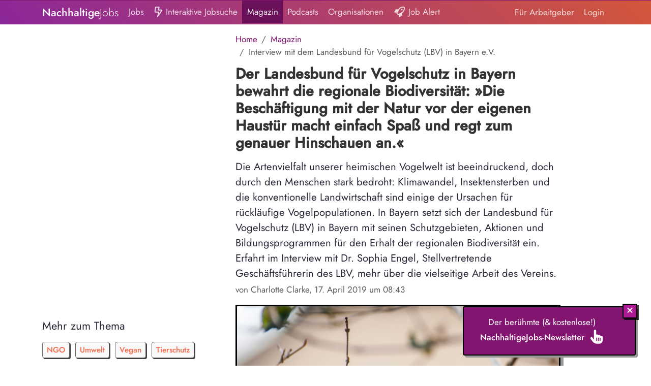

--- FILE ---
content_type: text/html; charset=UTF-8
request_url: https://www.nachhaltigejobs.de/landesbund-fuer-vogelschutz-bayern-regionale-biodiversitaet/m
body_size: 17023
content:
<!doctype html>
<html lang="de">
<head>
    <meta charset="UTF-8">
    <meta name="viewport"
          content="width=device-width, initial-scale=1.0, maximum-scale=5.0, minimum-scale=1.0">
    <meta http-equiv="X-UA-Compatible" content="ie=edge">

    <title>    Der Landesbund für Vogelschutz in Bayern bewahrt die regionale Biodiversität: »Die Beschäftigung mit der Natur vor der eigenen Haustür macht einfach Spaß und regt zum genauer Hinschauen an.«
 | NachhaltigeJobs</title>

            <link rel="canonical" href="https://www.nachhaltigejobs.de/landesbund-fuer-vogelschutz-bayern-regionale-biodiversitaet/m">
        <meta property="og:url"
              content="https://www.nachhaltigejobs.de/landesbund-fuer-vogelschutz-bayern-regionale-biodiversitaet/m"/>
    
    <link rel="icon" type="image/png" href="/favicon-96x96.png" sizes="96x96" />
    <link rel="icon" type="image/svg+xml" href="/favicon.svg" />
    <link rel="shortcut icon" href="/favicon.ico" />
    <link rel="apple-touch-icon" sizes="180x180" href="/apple-touch-icon.png" />
    <link rel="manifest" href="/site.webmanifest" />


    
        <meta name="twitter:image"
          content="https://cdn-4.nachhaltigejobs.de/article_header_2/5cb087bc5d8e4427981320.jpg">

    <meta name="twitter:card" content="summary_large_image"/>
    <meta name="twitter:site" content="@NachhaltigeJobs"/>

    <link rel="stylesheet" href="https://cdn-2.nachhaltigejobs.de/build/app-nachhaltigejobs.54ce2fdd.css">

    <meta property="og:image"
          content="https://cdn-4.nachhaltigejobs.de/article_header_2/5cb087bc5d8e4427981320.jpg"/>
    <meta property="og:title"
          content="Der Landesbund für Vogelschutz in Bayern bewahrt die regionale Biodiversität: »Die Beschäftigung mit der Natur vor der eigenen Haustür macht einfach Spaß und regt zum genauer Hinschauen an.«"/>

    <meta property="og:type" content="article"/>

    <meta name="description"
          content="Die Artenvielfalt unserer heimischen Vogelwelt ist beeindruckend, doch durch den Menschen stark bedroht: Klimawandel, Insektensterben und die konventionelle Landwirtschaft sind einige der Ursachen für rückläufige Vogelpopulationen. In Bayern setzt sich der Landesbund für Vogelschutz (LBV) in Bayern mit seinen Schutzgebieten, Aktionen und Bildungsprogrammen für den Erhalt der regionalen Biodiversität ein. Erfahrt im Interview mit  Dr. Sophia Engel, Stellvertretende Geschäftsführerin des LBV, mehr über die vielseitige Arbeit des Vereins."/>


    
        <script defer data-domain="www.nachhaltigejobs.de"
                src="https://plausible.io/js/plausible.outbound-links.js"></script>


    
    
    <style>
        .form-input-class-2 {
            position: absolute;
            left: -9999px;
            opacity: 0;
        }

        .fa-ul {
            padding-left: 0;
            margin-left: 2.14285714em;
            list-style-type: none;
        }
        .fa-ul > li {
            position: relative;
        }
        .fa-li {
            position: absolute;
            left: -2.14285714em;
            width: 2.14285714em;
            top: 0.14285714em;
            text-align: center;
        }

        .truncate-1 {
            display: -webkit-box;
            -webkit-line-clamp: 1;
            -webkit-box-orient: vertical;
            overflow: hidden;
            text-overflow: ellipsis;
        }

        .truncate-2 {
            display: -webkit-box;
            -webkit-line-clamp: 2;
            -webkit-box-orient: vertical;
            overflow: hidden;
            text-overflow: ellipsis;
        }

        .truncate {
            display: -webkit-box;
            -webkit-line-clamp: 2;
            -webkit-box-orient: vertical;
            overflow: hidden;
            text-overflow: ellipsis;
        }

         .job-search-line b {
             color: #8b269a;
             background-color: #fff3cd;
             font-weight: 500;
         }
        .external-job-badge {
            background-image: url([data-uri]);
            color: #0C2577;
            font-weight: 400;
            border-radius: 4px;
        }
    </style>

    
</head>
<body style="background-color: #ffffff;">


<div id="app" style="background-color: #ffffff;">

            

            <div class="top-line"></div>
        <nav class="navbar navbar-expand-lg navbar-dark gradient-background" style=""°>
            <div class="container">
                <a class="navbar-brand" href="/"><span style="font-weight: 500;">Nachhaltige</span><span style="font-weight: 300;">Jobs</span>
</a>
                <button class="navbar-toggler" type="button" data-bs-toggle="collapse" data-bs-target="#navbarNav"
                        aria-controls="navbarNav" aria-expanded="false" aria-label="Toggle navigation">
                    <span class="navbar-toggler-icon"></span>
                </button>
                <div class="collapse navbar-collapse" id="navbarNav">
                    <ul class="navbar-nav mr-auto me-auto">

            <li class="nav-item">
            <a class="nav-link "
               href="/jobs">Jobs</a>
        </li>
        <li class="nav-item">
            <a class="nav-link "
               href="/jobs/suche"><svg class="pb-1" style="height: 1.5em; width: 1.125em" fill="currentColor" xmlns="http://www.w3.org/2000/svg" viewBox="0 0 384 512"><!--! Font Awesome Pro 6.5.1 by @fontawesome - https://fontawesome.com License - https://fontawesome.com/license (Commercial License) Copyright 2023 Fonticons, Inc. --><path d="M77 48L51.4 240H208c7.4 0 14.4 3.4 18.9 9.2s6.2 13.4 4.4 20.6l-23 91.8L322.8 192H176c-7.9 0-15.3-3.9-19.8-10.4s-5.4-14.9-2.6-22.2L196.9 48H77zM30.4 34.7C33 14.8 50 0 70 0H208.6c28.1 0 47.5 28.3 37.3 54.5L211.1 144H337.9c32.1 0 51.1 35.8 33.2 62.4l-199.2 295c-6.5 9.7-19 13.2-29.7 8.5s-16.3-16.4-13.5-27.7L177.3 288H42.3C18.1 288-.6 266.7 2.6 242.7l27.7-208z"/></svg> Interaktive Jobsuche</a>
        </li>
    
            <li class="nav-item">
            <a class="nav-link nav-link-highlight"
               href="/magazin">Magazin</a>
        </li>
    
            <li class="nav-item">
            <a class="nav-link "
               href="/podcasts">Podcasts</a>
        </li>
    
            <li class="nav-item">
            <a class="nav-link "
               href="/verzeichnis">Organisationen</a>
        </li>
    


    <li class="nav-item">
        <a class="nav-link "
           href="/job-alert"><svg class="pb-1" style="height: 1.5em; width: 1.5em" fill="currentColor" xmlns="http://www.w3.org/2000/svg" viewBox="0 0 512 512"><!--! Font Awesome Pro 6.5.1 by @fontawesome - https://fontawesome.com License - https://fontawesome.com/license (Commercial License) Copyright 2023 Fonticons, Inc. --><path d="M368.3 265c-44.5 30.1-129.3 68.2-175.7 88l-35-35c20.4-46.1 59.2-130 89.3-174.4C309.1 52 398.4 41.8 461.7 50.3c8.5 63.3-1.7 152.6-93.3 214.7zM118.5 288c-3.6 8-6.8 15.2-9.4 21.2c-5.2 11.9-2.5 25.7 6.7 34.9l50.7 50.7c9.1 9.1 22.7 11.9 34.5 6.9c6.5-2.7 14.3-6 23-9.8l0 96.2c0 8.6 4.6 16.6 12.1 20.9s16.7 4.2 24.1-.2l88.5-52.5c21.9-13 35.3-36.5 35.3-61.9V312.1c4-2.5 7.7-4.9 11.3-7.3C516.1 222.9 520.1 100.9 506.7 28.1c-2.1-11.6-11.2-20.6-22.8-22.8C411.1-8.1 289.1-4.1 207.2 116.7c-2.4 3.6-4.9 7.3-7.3 11.3l-82.1 0c-25.4 0-49 13.4-61.9 35.3L3.4 251.8c-4.4 7.4-4.5 16.6-.2 24.1S15.4 288 24 288h94.5zM408 144a40 40 0 1 0 -80 0 40 40 0 1 0 80 0z"/></svg> Job Alert</a>
    </li>


    <li class="nav-item d-md-none">
        <a class="nav-link nav-link-highlight border-top"
           href="/jobs/veroeffentlichen">Stellenanzeige veröffentlichen</a>
    </li>

    </ul>
<ul class="navbar-nav">
            <li class="nav-item">
            <a class="nav-link "
               href="/jobs/veroeffentlichen">Für Arbeitgeber</a>
        </li>
        <li id="navbar-login" class="nav-item">
            <a id="navbar-top-login"
               class="nav-link "
               href="/login">Login</a>
        </li>
    </ul>

                </div>
            </div>
        </nav>
    
            <div class="position-absolute top-0 end-0" style="z-index: 2400;">
    <div class="row">
        <div class="col-md-12">
                                            </div>
    </div>
</div>

<script>
    elements = document.getElementsByClassName("close-this");
    for (var i = 0; i < elements.length; i++) {
        elements[i].addEventListener('click', function () {
            this.parentElement.style.display = 'none';
        });
    }
</script>
    
            <div class="container main-container" id="app">
            <div class="row content">
                <div class="col-md-12">
                                        
    <div class="row mt-3">
        <div class="col-12 col-md-7 offset-md-4">
            <nav aria-label="breadcrumb">
                <ol class="breadcrumb mb-2">
                    <li class="breadcrumb-item" aria-current="page"><a class="text-primary"
                                                                       href="/">Home</a></li>
                    <li class="breadcrumb-item" aria-current="page"><a class="text-primary"
                                                                       href="/magazin">Magazin</a>
                    </li>
                    <li class="breadcrumb-item active" aria-current="page">Interview mit dem Landesbund für Vogelschutz (LBV) in Bayern e.V.</li>
                </ol>
            </nav>

            <h1 style="font-size: 1.7em; font-weight: bold; color: #333333;" class="mt-1 pt-1">
                Der Landesbund für Vogelschutz in Bayern bewahrt die regionale Biodiversität: »Die Beschäftigung mit der Natur vor der eigenen Haustür macht einfach Spaß und regt zum genauer Hinschauen an.«
            </h1>

            <div style="font-size: 1.2em; margin-bottom: 5px;">
                Die Artenvielfalt unserer heimischen Vogelwelt ist beeindruckend, doch durch den Menschen stark bedroht: Klimawandel, Insektensterben und die konventionelle Landwirtschaft sind einige der Ursachen für rückläufige Vogelpopulationen. In Bayern setzt sich der Landesbund für Vogelschutz (LBV) in Bayern mit seinen Schutzgebieten, Aktionen und Bildungsprogrammen für den Erhalt der regionalen Biodiversität ein. Erfahrt im Interview mit  Dr. Sophia Engel, Stellvertretende Geschäftsführerin des LBV, mehr über die vielseitige Arbeit des Vereins.
            </div>

            <div class="text-muted mb-2" style="font-size: 1.0em;">
                von Charlotte Clarke,
                17. April 2019 um 08:43             </div>
        </div>

        <div class="col-12 col-md-4 pt-2 d-none d-md-block">
            <div class="sticky-md-top" style="top: 60px;">
                

                
                                    <div class="mb-0 mt-4 d-block sticky-nav-header">Mehr zum Thema</div>
                                            <a href="/magazin/thema/ngo"
                           class="jobboard-label jobboard-label-md margin-top jobboard-label-color-accent">NGO</a>
                                            <a href="/magazin/thema/umwelt"
                           class="jobboard-label jobboard-label-md margin-top jobboard-label-color-accent">Umwelt</a>
                                            <a href="/magazin/thema/vegan"
                           class="jobboard-label jobboard-label-md margin-top jobboard-label-color-accent">Vegan</a>
                                            <a href="/magazin/thema/tierschutz"
                           class="jobboard-label jobboard-label-md margin-top jobboard-label-color-accent">Tierschutz</a>
                                    
                <div class="mb-0 mt-4 d-block sticky-nav-header">Spannende Jobs</div>
                <ul class="fa-ul">
                <li class="mb-2">
                <a href="/stellenangebote/geschaeftsfuehrende-r-vorstaend-in-strategische-netzwerke-gesellschaftliche-wirksamkeit-und-repraesentation-klima-allianz-deutschland-e-v/07773008">
                    <span class="fa-li" style="font-size: 0.8em;"><svg class="pb-1" style="height: 1.5em; width: 0.75em" fill="currentColor" xmlns="http://www.w3.org/2000/svg" viewBox="0 0 256 512"><!--! Font Awesome Pro 6.5.1 by @fontawesome - https://fontawesome.com License - https://fontawesome.com/license (Commercial License) Copyright 2023 Fonticons, Inc. --><path d="M246.6 278.6c12.5-12.5 12.5-32.8 0-45.3l-128-128c-9.2-9.2-22.9-11.9-34.9-6.9s-19.8 16.6-19.8 29.6l0 256c0 12.9 7.8 24.6 19.8 29.6s25.7 2.2 34.9-6.9l128-128z"/></svg></span>
                    <div class="job-name" title="Geschäftsführende:r Vorständ:in - Strategische Netzwerke, gesellschaftliche Wirksamkeit und Repräsentation" style="font-weight: 400; font-size: 17px; color: #333333; line-height: 1.2em;">
                        Geschäftsführende:r Vorständ:in - Strategische Netzwerke, gesellschaftliche Wirksamkeit...
                    </div>
                    <div style="font-weight: 300; font-size: 14px; color: #666666;">
                        <span class="work-location">
                    bei Klima-Allianz Deutschland e.V. in Berlin
                </span>
                    </div>
                </a>
            </li>
                <li class="mb-2">
                <a href="/stellenangebote/manager-m-w-d-foerderstiftungen-wwf-deutschland/64481430">
                    <span class="fa-li" style="font-size: 0.8em;"><svg class="pb-1" style="height: 1.5em; width: 0.75em" fill="currentColor" xmlns="http://www.w3.org/2000/svg" viewBox="0 0 256 512"><!--! Font Awesome Pro 6.5.1 by @fontawesome - https://fontawesome.com License - https://fontawesome.com/license (Commercial License) Copyright 2023 Fonticons, Inc. --><path d="M246.6 278.6c12.5-12.5 12.5-32.8 0-45.3l-128-128c-9.2-9.2-22.9-11.9-34.9-6.9s-19.8 16.6-19.8 29.6l0 256c0 12.9 7.8 24.6 19.8 29.6s25.7 2.2 34.9-6.9l128-128z"/></svg></span>
                    <div class="job-name" title="Manager (m/w/d) Förderstiftungen" style="font-weight: 400; font-size: 17px; color: #333333; line-height: 1.2em;">
                        Manager (m/w/d) Förderstiftungen
                    </div>
                    <div style="font-weight: 300; font-size: 14px; color: #666666;">
                        <span class="work-location">
                    bei WWF Deutschland in Berlin
                </span>
                    </div>
                </a>
            </li>
                <li class="mb-2">
                <a href="/stellenangebote/projektkoordination-wro-hybrid-hub-m-w-d-technik-begeistert-e-v/03871833">
                    <span class="fa-li" style="font-size: 0.8em;"><svg class="pb-1" style="height: 1.5em; width: 0.75em" fill="currentColor" xmlns="http://www.w3.org/2000/svg" viewBox="0 0 256 512"><!--! Font Awesome Pro 6.5.1 by @fontawesome - https://fontawesome.com License - https://fontawesome.com/license (Commercial License) Copyright 2023 Fonticons, Inc. --><path d="M246.6 278.6c12.5-12.5 12.5-32.8 0-45.3l-128-128c-9.2-9.2-22.9-11.9-34.9-6.9s-19.8 16.6-19.8 29.6l0 256c0 12.9 7.8 24.6 19.8 29.6s25.7 2.2 34.9-6.9l128-128z"/></svg></span>
                    <div class="job-name" title="Projektkoordination „WRO Hybrid Hub“ (m/w/d)" style="font-weight: 400; font-size: 17px; color: #333333; line-height: 1.2em;">
                        Projektkoordination „WRO Hybrid Hub“ (m/w/d)
                    </div>
                    <div style="font-weight: 300; font-size: 14px; color: #666666;">
                        <span class="work-location">
                    bei TECHNIK BEGEISTERT e.V. in Remote
                </span>
                    </div>
                </a>
            </li>
                <li class="mb-2">
                <a href="/stellenangebote/umweltbeauftragte-r-m-w-d-in-teilzeit-gemeinde-moeglingen/53654926">
                    <span class="fa-li" style="font-size: 0.8em;"><svg class="pb-1" style="height: 1.5em; width: 0.75em" fill="currentColor" xmlns="http://www.w3.org/2000/svg" viewBox="0 0 256 512"><!--! Font Awesome Pro 6.5.1 by @fontawesome - https://fontawesome.com License - https://fontawesome.com/license (Commercial License) Copyright 2023 Fonticons, Inc. --><path d="M246.6 278.6c12.5-12.5 12.5-32.8 0-45.3l-128-128c-9.2-9.2-22.9-11.9-34.9-6.9s-19.8 16.6-19.8 29.6l0 256c0 12.9 7.8 24.6 19.8 29.6s25.7 2.2 34.9-6.9l128-128z"/></svg></span>
                    <div class="job-name" title="Umweltbeauftragte/r (m/w/d) in Teilzeit" style="font-weight: 400; font-size: 17px; color: #333333; line-height: 1.2em;">
                        Umweltbeauftragte/r (m/w/d) in Teilzeit
                    </div>
                    <div style="font-weight: 300; font-size: 14px; color: #666666;">
                        <span class="work-location">
                    bei Gemeinde Möglingen in Möglingen
                </span>
                    </div>
                </a>
            </li>
                <li class="mb-2">
                <a href="/stellenangebote/senior-campaigner-in-fuer-demokratie-und-transparenz-fragdenstaat-open-knowledge-foundation-deutschland-e-v/62980005">
                    <span class="fa-li" style="font-size: 0.8em;"><svg class="pb-1" style="height: 1.5em; width: 0.75em" fill="currentColor" xmlns="http://www.w3.org/2000/svg" viewBox="0 0 256 512"><!--! Font Awesome Pro 6.5.1 by @fontawesome - https://fontawesome.com License - https://fontawesome.com/license (Commercial License) Copyright 2023 Fonticons, Inc. --><path d="M246.6 278.6c12.5-12.5 12.5-32.8 0-45.3l-128-128c-9.2-9.2-22.9-11.9-34.9-6.9s-19.8 16.6-19.8 29.6l0 256c0 12.9 7.8 24.6 19.8 29.6s25.7 2.2 34.9-6.9l128-128z"/></svg></span>
                    <div class="job-name" title="Senior Campaigner*in für Demokratie und Transparenz" style="font-weight: 400; font-size: 17px; color: #333333; line-height: 1.2em;">
                        Senior Campaigner*in für Demokratie und Transparenz
                    </div>
                    <div style="font-weight: 300; font-size: 14px; color: #666666;">
                        <span class="work-location">
                    bei FragDenStaat - Open Knowledge Foundation Deutschland e.V. in Berlin
                </span>
                    </div>
                </a>
            </li>
                <li class="mb-2">
                <a href="/stellenangebote/tieraerzt-in-mit-erfahrung-in-nutztierhaltung-hauptstadtreferent-in-fuer-politische-arbeit-provieh-e-v/52971197">
                    <span class="fa-li" style="font-size: 0.8em;"><svg class="pb-1" style="height: 1.5em; width: 0.75em" fill="currentColor" xmlns="http://www.w3.org/2000/svg" viewBox="0 0 256 512"><!--! Font Awesome Pro 6.5.1 by @fontawesome - https://fontawesome.com License - https://fontawesome.com/license (Commercial License) Copyright 2023 Fonticons, Inc. --><path d="M246.6 278.6c12.5-12.5 12.5-32.8 0-45.3l-128-128c-9.2-9.2-22.9-11.9-34.9-6.9s-19.8 16.6-19.8 29.6l0 256c0 12.9 7.8 24.6 19.8 29.6s25.7 2.2 34.9-6.9l128-128z"/></svg></span>
                    <div class="job-name" title="Hauptstadtreferent:in für politische Arbeit/Tierärzt:in mit Erfahrung in Nutztierhaltung" style="font-weight: 400; font-size: 17px; color: #333333; line-height: 1.2em;">
                        Hauptstadtreferent:in für politische Arbeit/Tierärzt:in mit Erfahrung in Nutztierhaltung
                    </div>
                    <div style="font-weight: 300; font-size: 14px; color: #666666;">
                        <span class="work-location">
                    bei PROVIEH e.V. in Berlin
                </span>
                    </div>
                </a>
            </li>
                <li class="mb-2">
                <a href="/stellenangebote/sozialarbeiter-sozialpaedagoge-m-w-d-zns-stiftung/01320090">
                    <span class="fa-li" style="font-size: 0.8em;"><svg class="pb-1" style="height: 1.5em; width: 0.75em" fill="currentColor" xmlns="http://www.w3.org/2000/svg" viewBox="0 0 256 512"><!--! Font Awesome Pro 6.5.1 by @fontawesome - https://fontawesome.com License - https://fontawesome.com/license (Commercial License) Copyright 2023 Fonticons, Inc. --><path d="M246.6 278.6c12.5-12.5 12.5-32.8 0-45.3l-128-128c-9.2-9.2-22.9-11.9-34.9-6.9s-19.8 16.6-19.8 29.6l0 256c0 12.9 7.8 24.6 19.8 29.6s25.7 2.2 34.9-6.9l128-128z"/></svg></span>
                    <div class="job-name" title="Sozialarbeiter / Sozialpädagoge (m/w/d)" style="font-weight: 400; font-size: 17px; color: #333333; line-height: 1.2em;">
                        Sozialarbeiter / Sozialpädagoge (m/w/d)
                    </div>
                    <div style="font-weight: 300; font-size: 14px; color: #666666;">
                        <span class="work-location">
                    bei ZNS-Stiftung in Bonn
                </span>
                    </div>
                </a>
            </li>
                <li class="mb-2">
                <a href="/stellenangebote/redaktion-m-w-d-kommunikation-marketing-iba-metropolregion-muenchen-gmbh/05264356">
                    <span class="fa-li" style="font-size: 0.8em;"><svg class="pb-1" style="height: 1.5em; width: 0.75em" fill="currentColor" xmlns="http://www.w3.org/2000/svg" viewBox="0 0 256 512"><!--! Font Awesome Pro 6.5.1 by @fontawesome - https://fontawesome.com License - https://fontawesome.com/license (Commercial License) Copyright 2023 Fonticons, Inc. --><path d="M246.6 278.6c12.5-12.5 12.5-32.8 0-45.3l-128-128c-9.2-9.2-22.9-11.9-34.9-6.9s-19.8 16.6-19.8 29.6l0 256c0 12.9 7.8 24.6 19.8 29.6s25.7 2.2 34.9-6.9l128-128z"/></svg></span>
                    <div class="job-name" title="Redaktion (m, w, d) Kommunikation &amp; Marketing" style="font-weight: 400; font-size: 17px; color: #333333; line-height: 1.2em;">
                        Redaktion (m, w, d) Kommunikation &amp; Marketing
                    </div>
                    <div style="font-weight: 300; font-size: 14px; color: #666666;">
                        <span class="work-location">
                    bei IBA Metropolregion München GmbH in München
                </span>
                    </div>
                </a>
            </li>
    </ul>

<div class="row justify-content-end mb-3">
    <div class="col-md-6 text-right">
        <a href="/jobs/suche" class="btn btn-neo btn-primary btn-sm">
            Alle Jobs <svg class="pb-1" style="height: 1.5em; width: 1.3125em" fill="currentColor" xmlns="http://www.w3.org/2000/svg" viewBox="0 0 448 512"><!--! Font Awesome Pro 6.5.1 by @fontawesome - https://fontawesome.com License - https://fontawesome.com/license (Commercial License) Copyright 2023 Fonticons, Inc. --><path d="M438.6 278.6c12.5-12.5 12.5-32.8 0-45.3l-160-160c-12.5-12.5-32.8-12.5-45.3 0s-12.5 32.8 0 45.3L338.8 224 32 224c-17.7 0-32 14.3-32 32s14.3 32 32 32l306.7 0L233.4 393.4c-12.5 12.5-12.5 32.8 0 45.3s32.8 12.5 45.3 0l160-160z"/></svg>        </a>
    </div>
</div>


            </div>
        </div>

        <div class="col-12 col-md-7 mt-2">
                                            <img class="image-box" style="height: 375px; width: 100%; object-fit: cover;"
                     src="https://cdn-5.nachhaltigejobs.de/article_header_2/5cb087bc5d8e4427981320.jpg"
                     title="" alt="">
                <div class="text-muted"
                     style="font-size: 0.9em; margin-top: 6px;">Photo by Arjan Stalpers on Unsplash</div>
            
            
            <div>
                <div class="content text article" style="font-size: 1.0em;">
                    <div class="row">
                        <div class="col-md-12">

                            

                            <div class="article-content content" style="font-size: 1.2em; line-height: 1.5;">
                                <div><p><strong>Der Landesbund f&uuml;r Vogelschutz (LBV) in Bayern setzt sich f&uuml;r den Schutz der heimischen Vogelarten ein. Wie genau sehen die Hauptaktivit&auml;ten des Vereins aus?</strong></p>&#13;
<p><strong>Dr. Sophia Engel:</strong> Wir sind ein moderner Naturschutzverband und bayerischer Partner des NABU. Unser Ziel ist es, die Biodiversit&auml;t in Bayern zu erhalten. Daf&uuml;r sind wir politisch aktiv, zum Beispiel als Tr&auml;ger des Volksbegehrens Artenvielfalt. Gef&auml;hrdete Tier- und Pflanzenarten unterst&uuml;tzen wir mit gezielten Schutzma&szlig;nahmen und erhalten ihre Lebensr&auml;ume. Wir besitzen &uuml;ber 3.000 ha Schutzgebiete in Bayern und pflegen wertvolle Biotopfl&auml;chen in quasi jedem Landkreis Bayerns. Damit unsere Bem&uuml;hungen dauerhaft erfolgreich sind, haben wir ein umfangreiches Umweltbildungs-Angebot f&uuml;r Kinder und Erwachsene.</p>&#13;
<p><strong>Zum LBV geh&ouml;rt zudem eine eigene Jugendorganisation, die Naturschutzjugend (NAJU). Welche Angebote und M&ouml;glichkeiten zum Aktiv-Werden bietet die NAJU Kindern und Jugendlichen? </strong></p>&#13;
<p><strong>Engel: </strong>Die NAJU bietet spannende Ferienangebote, Kurse und Aktionen f&uuml;r Kinder und Jugendliche an. In mehr als 130 Kinder- und Jugendgruppen k&ouml;nnen die jungen Menschen selbstbestimmt die Natur erforschen, erleben und sch&uuml;tzen. Der Schwerpunkt der Arbeit der Naturschutzjugend liegt in der Bildung f&uuml;r Nachhaltige Entwicklung (BNE) als Grundlage f&uuml;r einen zukunftsorientierten Umgang mit unserer Umwelt.</p>&#13;
<p><strong>Der LBV ebenfalls eine Reihe von Fortbildungen an. Welche Kompetenzen k&ouml;nnen in diesem Rahmen erworben werden und an wen richtet sich das Angebot?</strong></p>&#13;
<p><strong>Engel: </strong>Unsere Fortbildungsangebote richten sich vor allem an unsere zahlreichen ehrenamtlichen Unterst&uuml;tzer*innen. Ob als Kindergruppenleiter*in, als Vorstand einer Ortsgruppe oder als Helfer*in in einem Artenschutz-Programm &ndash; niemand wird mit seinen Aufgaben allein gelassen, sondern wir bieten jedem das notwendige R&uuml;stzeug f&uuml;r seine Arbeit. Das reicht von p&auml;dagogischen Seminaren bis hin zum Erwerb von Artenkenntnis.</p><div style="border-top: 1px solid #ccc;">
    <div style="font-size: 0.8rem; color: #555;">Das k&ouml;nnte dich interessieren:</div>
    <div class="card mb-3 boxed boxed-grey boxed-hover" style="max-width: 1200px; margin-top: 40px; padding: 0; text-shadow: none; background: none;">
        <div class="row g-0">
            <div class="col-md-3 col-sm-4">
                <div class="img-fluid rounded-start" style="border-right: 1px solid #333; height: 200px; width: 100%; background-position: left center; background-size: cover; background-image: url('https://cdn-3.nachhaltigejobs.de/static/assets/images/woman-solar-panel-installation.jpg');">
                </div>
            </div>
            <div class="col-md-9 col-sm-8">
                <div class="card-body">
                    <h5 class="card-title p-2 d-sm-none" style="line-height: 1.3em;">Du suchst nach einem Job mit Sinn?
                    </h5>

                    <h5 class="card-title bg-primary p-2 text-white d-none d-sm-block" style="border: 2px solid #000; box-shadow: 3px 3px 0 0 rgba(0, 0, 0, 0.75); margin-top: -50px;">Du suchst nach einem Job mit Sinn?
                    </h5>
                    <div class="card-text p-2">
                        <div class="mb-2">T&auml;glich neue Jobs aus Nachhaltigkeit, Soziales und Umwelt.
                            <strong>Jetzt f&uuml;r kostenlosen Job-Alert anmelden.</strong></div>

                        <form action="/job-alert" method="post" name="mc-embedded-subscribe-form" class="validate" target="_blank" novalidate>
                            <div class="row">
                                <div class="col-12 col-md-6">
                                    <input type="email" id="job_alert_user_email" name="job_alert_user_email" required="required" aria-describedby="job_alert_user_email_help" placeholder="meine@email.de" class="required email form-control boxed boxed-hover" style="height: 2.5rem;">
                                    <input type="hidden" value="article:3188d.landesbund" name="source">
                                    <input type="hidden" value="inline" name="signup_type">
                                    <input type="hidden" name="token" value="d47fc000c692081f9aa9919931b.2trLAoWw3AQW_HXMHz7JnINrjj7V2YK1C3I2NWx2VQY.kaiMVerDkkBapieaemun8McD2mqM693TZUZ-TR4CLWmYt7tjt8m4NWa5Hg">
                                    <input type="text" class="form-input-class-2" name="my_website" id="my_website" value="" autocomplete="off">
                                </div>
                                <div class="col-12 col-md-2">
                                    <button type="submit" name="subscribe" class="btn btn-neo btn-primary">Abonnieren
                                    </button>
                                </div>
                            </div>
                        </form>

                    </div>
                </div>
            </div>
        </div>
    </div>
</div>
&#13;
<p><strong>Eine der zentralen Missionen Ihres Vereins ist eine Reformierung der Agrarpolitik. Welche konkreten politischen Ma&szlig;nahmen sind aus Ihrer Perspektive f&uuml;r den Artenschutz dringend notwendig? </strong></p>&#13;
<p><strong>Engel: </strong>Wir m&uuml;ssen in der Landwirtschaftspolitik weg von der Fl&auml;chenf&ouml;rderung, bei der Subventionen nach der Gr&ouml;&szlig;e der bewirtschafteten Fl&auml;che vergeben werden. Hier profitieren gro&szlig;e, industriell organisierte Betriebe unverh&auml;ltnism&auml;&szlig;ig. Sinnvoller w&auml;re die gezielte F&ouml;rderung von Ma&szlig;nahmen, die nachgewiesenerma&szlig;en einen Mehrwert f&uuml;r die Allgemeinheit haben &ndash; also Gew&auml;sser schonen, Ressourcen sparen oder das &Uuml;berleben von Wildtieren erm&ouml;glichen. In Bayern sind das Vertragsnaturschutzprogramm und das Kulturlandschaftsprogramm ausgezeichnete Instrumente f&uuml;r solche F&ouml;rderungen. Die m&uuml;ssen weiter ausgebaut werden. Auf EU-Ebene setzen wir uns vehement f&uuml;r eine Reform des derzeitigen F&ouml;rdersystems ein &ndash; weg vom Gie&szlig;kannenprinzip, hin zu gezielter Unterst&uuml;tzung der Betriebe, die gemeinwohlorientiert und naturschonend arbeiten.</p>&#13;
<p><strong>Wie h&auml;ngt das Insektensterben mit kleiner werdenden Best&auml;nden der heimischen Vogelwelt zusammen?</strong></p>&#13;
<p><strong>Engel: </strong>Viele unserer heimischen Vogelarten ern&auml;hren sich von Insekten. Diese Arten sind ganz direkt von den Verlusten in der Insektenwelt betroffen, denn ihr Nahrungsangebot wird immer weniger. Und auch die Arten, die sich vorwiegend von K&ouml;rnern ern&auml;hren, beispielsweise Finken und Sperlinge, sind betroffen, denn ihre Jungen sind zumindest in der ersten Zeit auf Insektennahrung angewiesen. Weniger Insekten bedeutet ganz einfach geringeren Bruterfolg und schrumpfende Populationen.</p>&#13;
<p><strong>Dem LBV geh&ouml;ren rund 3.000 Hektar Schutzgebiete in Bayern. Was zeichnet diese Lebensr&auml;ume aus?</strong></p>&#13;
<p><strong>Engel: </strong>Unsere Schutzgebiete sehen sehr unterschiedlich aus: Wir besitzen Waldfl&auml;chen, Heidebiotope, Moore und Teiche. All diesen Gebieten gemeinsam ist eine hohe Artenvielfalt. Diese erhalten und f&ouml;rdern wir durch ganz gezielte, fl&auml;chenangepasste Pflege unserer Biotope.</p>&#13;
<p><strong>Wie kann ich im Alltag, z.B. als Konsument*in oder Gartenbesitzer*in, zum Schutz der Vogelwelt beitragen?</strong></p>&#13;
<p><strong>Engel: </strong>Im Garten kann man sehr viel f&uuml;r eine intakte Natur tun. Man kann Nischen und Lebensraum f&uuml;r Kleintiere schaffen, insektenfreundlich und ressourcenschonend wirtschaften &ndash; giftfrei sowieso. Der Verzicht auf Torf erh&auml;lt Moore und ist ein wirksamer Beitrag zum Klimaschutz.</p>&#13;
<p>Als Konsument*in kann ich durch mein Einkaufsverhalten Einfluss nehmen. Generell gilt: Weniger ist mehr. Wer regionale Bioprodukte kauft, schont die Umwelt und f&ouml;rdert gleichzeitig die lokale Wirtschaft.</p>&#13;
<p><strong>Welche M&ouml;glichkeiten gibt es, mich aktiv beim LBV ehrenamtlich f&uuml;r den Vogelschutz einzusetzen? </strong></p>&#13;
<p><strong>Engel: </strong>Wir suchen immer Naturfreund*innen, die uns helfen, anzupacken. Das kann in der Biotoppflege sein oder in Artenschutzprogrammen. Auch die Betreuung von Nistk&auml;sten oder das Engagement in unseren zahlreichen Arbeitskreisen macht vielen Menschen Freude und unterst&uuml;tzt uns in unserer Naturschutzarbeit. Wer gerne mit Kindern unterwegs ist, kann eine Kindergruppe bei ihren Aktivit&auml;ten anleiten. Am besten ist es, sich bei der &ouml;rtlichen LBV Kreisgruppe zu erkundigen, wo Unterst&uuml;tzung gesucht wird.</p>&#13;
<p><strong>Im Rahmen von Aktionen wie &raquo;Die Stunde der Gartenv&ouml;gel&laquo; kann jede*r einen wertvollen Beitrag zu wissenschaftlichen Forschungsprojekten leisten. Was genau hat es damit auf sich?</strong></p>&#13;
<p><strong>Engel:</strong> &raquo;Die Stunde der Gartenv&ouml;gel&laquo; ist eine Mitmachaktion, bei der wir jeden darum bitten, und mitzuteilen, welche V&ouml;gel im Verlauf einer Stunde am Beobachtungsort im Garten oder Park festgestellt wurden. Diese Daten k&ouml;nnen uns fr&uuml;hzeitig &uuml;ber Bestands&auml;nderungen bei unseren h&auml;ufigen Siedlungsv&ouml;geln Auskunft geben und auf Probleme hinweisen. Au&szlig;erdem macht die Besch&auml;ftigung mit der Natur vor der eigenen Haust&uuml;r einfach Spa&szlig; und regt zum genauer Hinschauen an &ndash; beste Voraussetzung, zuk&uuml;nftige Natursch&uuml;tzer*innen heranzuziehen.</p>&#13;
<p><strong>Welche sonstigen Unterst&uuml;tzungsm&ouml;glichkeiten f&uuml;r den LBV gibt es, wenn ich selbst zu wenig Zeit f&uuml;r ein ehrenamtliches Engagement habe?</strong></p>&#13;
<p><strong>Engel: </strong>Wer nicht ehrenamtlich t&auml;tig werden kann oder m&ouml;chte, kann uns mit einer Mitgliedschaft unterst&uuml;tzen. Das gibt uns politisches Gewicht und eine gewisse finanzielle Planbarkeit. Mit einer Spende oder einem Verm&auml;chtnis k&ouml;nnen Sie den Ankauf von wertvollen Biotopen erm&ouml;glichen oder bestimmte Projekte unterst&uuml;tzen, die Ihnen besonders am Herzen liegen.</p>&#13;
<p><em></em></p>&#13;
<p><em>Du m&ouml;chtest mehr &uuml;ber die Aktivit&auml;ten des Vereins erfahren? Hier geht es zur <a href="https://www.lbv.de/" target="_blank" rel="noopener">Website des Landesbund f&uuml;r Vogelschutz</a>.</em></p>&#13;
<p><em>&Uuml;ber Dr. Sophia Engel<br></em><em>Dr. Sophia Engel ist promovierte Biologin mit Schwerpunkt Ornithologie. Beim LBV in M&uuml;nchen ist sie Ansprechpartnerin f&uuml;r alle Fragen rund um die Vogelwelt.</em></p></div>
                            </div>
                        </div>
                    </div>
                </div>
            </div>
        </div>

        <div class="offset-md-4 col-md-8 col-12">
                            <strong class="mb-0 mt-2 d-block">Mehr zum Thema</strong>
                                    <a href="/magazin/thema/ngo"
                       class="jobboard-label jobboard-label-md margin-top jobboard-label-color-accent">NGO</a>
                                    <a href="/magazin/thema/umwelt"
                       class="jobboard-label jobboard-label-md margin-top jobboard-label-color-accent">Umwelt</a>
                                    <a href="/magazin/thema/vegan"
                       class="jobboard-label jobboard-label-md margin-top jobboard-label-color-accent">Vegan</a>
                                    <a href="/magazin/thema/tierschutz"
                       class="jobboard-label jobboard-label-md margin-top jobboard-label-color-accent">Tierschutz</a>
                            
                                    
                                    
                                                                                                                                                                                                                                                                                                
            
                        <div class="colored-background boxed boxed-grey boxed-hover show-jobs-newsletter-box mt-3">
    <form action="//nachhaltigejobs.us2.list-manage.com/subscribe/post?u=2bf6a9b97b1526269930513ef&amp;id=cacfe63426" method="post"
          name="mc-embedded-subscribe-form" class="validate"
          target="_blank" novalidate>

        <div class="row">
            <div class="col-12 col-md-6 show-jobs-newsletter-label">
                <div>Keine Artikel (und Jobs) verpassen! Den berühmten NachhaltigeJobs-Newsletter kostenlos abonnieren:</div>
            </div>
            <div class="col-12 col-md-4">
                <input type="email" class="required email form-control boxed boxed-hover" value="" name="EMAIL"
                       placeholder="meine@email.de">
            </div>
            <div class="col-12 col-md-2">
                <button type="submit" name="subscribe" class="btn btn-neo btn-light">Abonnieren
                </button>
            </div>
        </div>
        <input type="hidden" value="SHOW_ARTICLE_NEW:landesbund-fuer-vogelschutz-bayern-regionale-biodiversitaet" name="F_LOC">
        <div id="mce-responses" class="clear">
            <div class="response" id="mce-error-response" style="display:none"></div>
            <div class="response" id="mce-success-response" style="display:none"></div>
        </div>
                <div style="position: absolute; left: -5000px;" aria-hidden="true"><input type="text" name="b_2bf6a9b97b1526269930513ef_cacfe63426" tabindex="-1" value=""></div>
    </form>
</div>

        </div>


    </div>

        <div class="col-12 my-4">
                        
                                    


        <div class="col-12">
    <div id="homepage-events-index">
        <h2 style="text-decoration: underline;"><a href="/magazin">Weitere Artikel aus dem Magazin</a></h2>
        <div class="items-index">
            <div class="row">
                                    <div class="col-12 col-md-4 mb-3 mt-3 order-2 order-md-1">
    <div class="card boxed boxed-hover boxed-grey no-padding">
                    <a href="/vegan-jobs-vegetarier-jobs/m" aria-label="Vegan Jobs &amp; Vegetarier Jobs: Arbeitgeber, Netzwerke, Jobmöglichkeiten">
                <img class="card-img-top articles-index-headerimage"
                     style="border-top: 0; border-left: 0; border-right: 0; border-bottom: 2px solid #000;"
                     src="https://cdn-4.nachhaltigejobs.de/article_small_header/5cc9a5403690a164824636.jpg"
                     alt="">
            </a>
                <div class="card-body" style="padding: 1rem;">
            <p class="text-muted mb-1 mt-1"
               style="opacity: 0.9; font-size: 0.85em; text-transform: uppercase; font-weight: 500;">
                Nachhaltiger Arbeitsmarkt
            </p>
            <a href="/vegan-jobs-vegetarier-jobs/m"
            ><h2 class="card-title"
                 style="font-size: 1.4rem; font-weight: 500; color: #333333;">Vegan Jobs &amp; Vegetarier Jobs: Arbeitgeber, Netzwerke, Jobmöglichkeiten</h2></a>
            <p class="mb-1 text-muted">
                21. April 2019
                            </p>
                    </div>
    </div>
</div>
                                    <div class="col-12 col-md-4 mb-3 mt-3 order-2 order-md-2">
    <div class="card boxed boxed-hover boxed-grey no-padding">
                    <a href="/tierschuetzer-werden-engagement-gegen-tierleid/m" aria-label="Tierschützer:in werden: Wie auch du dich gegen Tierleid engagieren kannst">
                <img class="card-img-top articles-index-headerimage"
                     style="border-top: 0; border-left: 0; border-right: 0; border-bottom: 2px solid #000;"
                     src="https://cdn-4.nachhaltigejobs.de/article_small_header/5cb4667e5ffa6524184755.jpg"
                     alt="">
            </a>
                <div class="card-body" style="padding: 1rem;">
            <p class="text-muted mb-1 mt-1"
               style="opacity: 0.9; font-size: 0.85em; text-transform: uppercase; font-weight: 500;">
                Tierschutz
            </p>
            <a href="/tierschuetzer-werden-engagement-gegen-tierleid/m"
            ><h2 class="card-title"
                 style="font-size: 1.4rem; font-weight: 500; color: #333333;">Tierschützer:in werden: Wie auch du dich gegen Tierleid engagieren kannst</h2></a>
            <p class="mb-1 text-muted">
                13. Mai 2022
                            </p>
                    </div>
    </div>
</div>
                                    <div class="col-12 col-md-4 mb-3 mt-3 order-3 order-md-4">
    <div class="card boxed boxed-hover boxed-grey no-padding">
                    <a href="/die-10-besten-podcasts-zum-thema-nachhaltigkeit/m" aria-label="Die 10+ besten Podcasts zum Thema Nachhaltigkeit">
                <img class="card-img-top articles-index-headerimage"
                     style="border-top: 0; border-left: 0; border-right: 0; border-bottom: 2px solid #000;"
                     src="https://cdn-5.nachhaltigejobs.de/article_small_header/5ea9736ef3a16694305299.jpg"
                     alt="">
            </a>
                <div class="card-body" style="padding: 1rem;">
            <p class="text-muted mb-1 mt-1"
               style="opacity: 0.9; font-size: 0.85em; text-transform: uppercase; font-weight: 500;">
                Nachhaltigkeit
            </p>
            <a href="/die-10-besten-podcasts-zum-thema-nachhaltigkeit/m"
            ><h2 class="card-title"
                 style="font-size: 1.4rem; font-weight: 500; color: #333333;">Die 10+ besten Podcasts zum Thema Nachhaltigkeit</h2></a>
            <p class="mb-1 text-muted">
                12. Januar 2024
                            </p>
                    </div>
    </div>
</div>
                                    <div class="col-12 col-md-4 mb-3 mt-3 order-3 order-md-4">
    <div class="card boxed boxed-hover boxed-grey no-padding">
                <div class="card-body" style="padding: 1rem;">
            <p class="text-muted mb-1 mt-1"
               style="opacity: 0.9; font-size: 0.85em; text-transform: uppercase; font-weight: 500;">
                Jobs &amp; Umwelt
            </p>
            <a href="/gruene-jobboersen/m"
            ><h2 class="card-title"
                 style="font-size: 1.4rem; font-weight: 500; color: #333333;">Grüne Jobbörsen: Wo finde ich Jobs im Bereich Umwelt &amp; Ökologie?</h2></a>
            <p class="mb-1 text-muted">
                13. April 2013
                            </p>
                    </div>
    </div>
</div>
                                    <div class="col-12 col-md-4 mb-3 mt-3 order-3 order-md-4">
    <div class="card boxed boxed-hover boxed-grey no-padding">
                    <a href="/jobs-draussen-in-der-natur/m" aria-label="Raus an die frische Luft! - Jobs, bei denen du draußen in der Natur arbeiten kannst">
                <img class="card-img-top articles-index-headerimage"
                     style="border-top: 0; border-left: 0; border-right: 0; border-bottom: 2px solid #000;"
                     src="https://cdn-5.nachhaltigejobs.de/article_small_header/5d7b4c4f0f354750170135.jpg"
                     alt="">
            </a>
                <div class="card-body" style="padding: 1rem;">
            <p class="text-muted mb-1 mt-1"
               style="opacity: 0.9; font-size: 0.85em; text-transform: uppercase; font-weight: 500;">
                Jobs im Freien
            </p>
            <a href="/jobs-draussen-in-der-natur/m"
            ><h2 class="card-title"
                 style="font-size: 1.4rem; font-weight: 500; color: #333333;">Raus an die frische Luft! - Jobs, bei denen du draußen in der Natur arbeiten kannst</h2></a>
            <p class="mb-1 text-muted">
                15. September 2019
                            </p>
                    </div>
    </div>
</div>
                                    <div class="col-12 col-md-4 mb-3 mt-3 order-3 order-md-4">
    <div class="card boxed boxed-hover boxed-grey no-padding">
                    <a href="/was-ist-eine-ngo/m" aria-label="Was ist eine NGO? Formen, Einstiegsmöglichkeiten und berufliche Entwicklung">
                <img class="card-img-top articles-index-headerimage"
                     style="border-top: 0; border-left: 0; border-right: 0; border-bottom: 2px solid #000;"
                     src="https://cdn-5.nachhaltigejobs.de/article_small_header/66694f6cda290608650844.jpg"
                     alt="">
            </a>
                <div class="card-body" style="padding: 1rem;">
            <p class="text-muted mb-1 mt-1"
               style="opacity: 0.9; font-size: 0.85em; text-transform: uppercase; font-weight: 500;">
                Nachhaltiger Arbeitsmarkt
            </p>
            <a href="/was-ist-eine-ngo/m"
            ><h2 class="card-title"
                 style="font-size: 1.4rem; font-weight: 500; color: #333333;">Was ist eine NGO? Formen, Einstiegsmöglichkeiten und berufliche Entwicklung</h2></a>
            <p class="mb-1 text-muted">
                12. Juni 2024
                            </p>
                    </div>
    </div>
</div>
                                    <div class="col-12 col-md-4 mb-3 mt-3 order-3 order-md-4">
    <div class="card boxed boxed-hover boxed-grey no-padding">
                    <a href="/quereinstieg-in-tierschutz-ngo/m" aria-label="Eine Quereinsteigerin erzählt, wie ihr der Wechsel in eine Tierschutz-NGO gelungen ist: »Wenn schon auspowern, dann wenigstens für die gute Sache«">
                <img class="card-img-top articles-index-headerimage"
                     style="border-top: 0; border-left: 0; border-right: 0; border-bottom: 2px solid #000;"
                     src="https://cdn-4.nachhaltigejobs.de/article_small_header/5d62d5a0d07c3997810380.JPG"
                     alt="">
            </a>
                <div class="card-body" style="padding: 1rem;">
            <p class="text-muted mb-1 mt-1"
               style="opacity: 0.9; font-size: 0.85em; text-transform: uppercase; font-weight: 500;">
                Quereinstieg
            </p>
            <a href="/quereinstieg-in-tierschutz-ngo/m"
            ><h2 class="card-title"
                 style="font-size: 1.4rem; font-weight: 500; color: #333333;">Eine Quereinsteigerin erzählt, wie ihr der Wechsel in eine Tierschutz-NGO gelungen ist: »Wenn schon auspowern, dann wenigstens für die gute Sache«</h2></a>
            <p class="mb-1 text-muted">
                26. August 2019
                            </p>
                    </div>
    </div>
</div>
                                    <div class="col-12 col-md-4 mb-3 mt-3 order-3 order-md-4">
    <div class="card boxed boxed-hover boxed-grey no-padding">
                    <a href="/jobs-bei-stiftungen-in-koeln-und-bonn/m" aria-label="Jobs bei Stiftungen in Köln und Bonn">
                <img class="card-img-top articles-index-headerimage"
                     style="border-top: 0; border-left: 0; border-right: 0; border-bottom: 2px solid #000;"
                     src="https://cdn-5.nachhaltigejobs.de/article_small_header/5cd510a5e5794000175269.jpg"
                     alt="">
            </a>
                <div class="card-body" style="padding: 1rem;">
            <p class="text-muted mb-1 mt-1"
               style="opacity: 0.9; font-size: 0.85em; text-transform: uppercase; font-weight: 500;">
                Nachhaltiger Arbeitsmarkt
            </p>
            <a href="/jobs-bei-stiftungen-in-koeln-und-bonn/m"
            ><h2 class="card-title"
                 style="font-size: 1.4rem; font-weight: 500; color: #333333;">Jobs bei Stiftungen in Köln und Bonn</h2></a>
            <p class="mb-1 text-muted">
                14. Mai 2019
                            </p>
                    </div>
    </div>
</div>
                                    <div class="col-12 col-md-4 mb-3 mt-3 order-3 order-md-4">
    <div class="card boxed boxed-hover boxed-grey no-padding">
                    <a href="/ngo-jobs-bonn/m" aria-label="NGO Jobs in Bonn: Arbeitgeber, Netzwerke, Jobmöglichkeiten">
                <img class="card-img-top articles-index-headerimage"
                     style="border-top: 0; border-left: 0; border-right: 0; border-bottom: 2px solid #000;"
                     src="https://cdn-5.nachhaltigejobs.de/article_small_header/5ca45a2739ff4679808613.jpg"
                     alt="">
            </a>
                <div class="card-body" style="padding: 1rem;">
            <p class="text-muted mb-1 mt-1"
               style="opacity: 0.9; font-size: 0.85em; text-transform: uppercase; font-weight: 500;">
                Nachhaltiger Arbeitsmarkt
            </p>
            <a href="/ngo-jobs-bonn/m"
            ><h2 class="card-title"
                 style="font-size: 1.4rem; font-weight: 500; color: #333333;">NGO Jobs in Bonn: Arbeitgeber, Netzwerke, Jobmöglichkeiten</h2></a>
            <p class="mb-1 text-muted">
                4. April 2019
                            </p>
                    </div>
    </div>
</div>
                                    <div class="col-12 col-md-4 mb-3 mt-3 order-3 order-md-4">
    <div class="card boxed boxed-hover boxed-grey no-padding">
                    <a href="/gruene-umwelt-jobs-in-hamburg/m" aria-label="Grüne (Umwelt-)Jobs in Hamburg: Arbeitgeber, Netzwerke, Jobmöglichkeiten">
                <img class="card-img-top articles-index-headerimage"
                     style="border-top: 0; border-left: 0; border-right: 0; border-bottom: 2px solid #000;"
                     src="https://cdn-4.nachhaltigejobs.de/article_small_header/5cf505b37eaa6411513789.jpg"
                     alt="">
            </a>
                <div class="card-body" style="padding: 1rem;">
            <p class="text-muted mb-1 mt-1"
               style="opacity: 0.9; font-size: 0.85em; text-transform: uppercase; font-weight: 500;">
                Jobsuche und Bewerbung
            </p>
            <a href="/gruene-umwelt-jobs-in-hamburg/m"
            ><h2 class="card-title"
                 style="font-size: 1.4rem; font-weight: 500; color: #333333;">Grüne (Umwelt-)Jobs in Hamburg: Arbeitgeber, Netzwerke, Jobmöglichkeiten</h2></a>
            <p class="mb-1 text-muted">
                6. Juni 2019
                            </p>
                    </div>
    </div>
</div>
                                    <div class="col-12 col-md-4 mb-3 mt-3 order-3 order-md-4">
    <div class="card boxed boxed-hover boxed-grey no-padding">
                    <a href="/berufsfeld-oekologische-landwirtschaft/m" aria-label="Berufsfeld Ökologische Landwirtschaft: »Erfolg ist für mich, wenn es den Tieren und Pflanzen, um die ich mich kümmere, gut geht.«">
                <img class="card-img-top articles-index-headerimage"
                     style="border-top: 0; border-left: 0; border-right: 0; border-bottom: 2px solid #000;"
                     src="https://cdn-5.nachhaltigejobs.de/article_small_header/61a8c5e6ad5f8506378360.jpg"
                     alt="">
            </a>
                <div class="card-body" style="padding: 1rem;">
            <p class="text-muted mb-1 mt-1"
               style="opacity: 0.9; font-size: 0.85em; text-transform: uppercase; font-weight: 500;">
                Job Portrait
            </p>
            <a href="/berufsfeld-oekologische-landwirtschaft/m"
            ><h2 class="card-title"
                 style="font-size: 1.4rem; font-weight: 500; color: #333333;">Berufsfeld Ökologische Landwirtschaft: »Erfolg ist für mich, wenn es den Tieren und Pflanzen, um die ich mich kümmere, gut geht.«</h2></a>
            <p class="mb-1 text-muted">
                7. Dezember 2021
                            </p>
                    </div>
    </div>
</div>
                                    <div class="col-12 col-md-4 mb-3 mt-3 order-3 order-md-4">
    <div class="card boxed boxed-hover boxed-grey no-padding">
                    <a href="/jobs-stiftungen-berlin/m" aria-label="Jobs bei Stiftungen in Berlin">
                <img class="card-img-top articles-index-headerimage"
                     style="border-top: 0; border-left: 0; border-right: 0; border-bottom: 2px solid #000;"
                     src="https://cdn-4.nachhaltigejobs.de/article_small_header/5cd51188da213277571508.jpg"
                     alt="">
            </a>
                <div class="card-body" style="padding: 1rem;">
            <p class="text-muted mb-1 mt-1"
               style="opacity: 0.9; font-size: 0.85em; text-transform: uppercase; font-weight: 500;">
                Nachhaltiger Arbeitsmarkt
            </p>
            <a href="/jobs-stiftungen-berlin/m"
            ><h2 class="card-title"
                 style="font-size: 1.4rem; font-weight: 500; color: #333333;">Jobs bei Stiftungen in Berlin</h2></a>
            <p class="mb-1 text-muted">
                13. Mai 2019
                            </p>
                    </div>
    </div>
</div>
                            </div>
        </div>
    </div>
</div>


        <div class="col-12 mt-3">
            <div class="row">
                                                                                <div class="col-md-4 order-md-1 order-0">
                    <div class="mt-4">
    <h3>Job-Kategorien</h3>
            <a href="/teilzeit-jobs"
           class="border border-primary jobboard-label jobboard-label-lg margin-top jobboard-label-color-primary d-none d-md-inline-block">Teilzeit Jobs</a>
            <a href="/remote-jobs"
           class="border border-primary jobboard-label jobboard-label-lg margin-top jobboard-label-color-primary d-none d-md-inline-block">Remote Jobs</a>
                <a href="/teilzeit-jobs"
           class="border border-primary jobboard-label jobboard-label-md margin-top jobboard-label-color-primary d-md-none">Teilzeit Jobs</a>
            <a href="/remote-jobs"
           class="border border-primary jobboard-label jobboard-label-md margin-top jobboard-label-color-primary d-md-none">Remote Jobs</a>
    </div>
<div>
            <a href="/quereinsteiger-jobs"
           class="border border-primary jobboard-label jobboard-label-lg margin-top jobboard-label-color-primary d-none d-md-inline-block">Quereinsteiger Jobs</a>
            <a href="/ngo-jobs"
           class="jobboard-label jobboard-label-lg margin-top jobboard-label-color-primary d-none d-md-inline-block">NGO Jobs</a>
            <a href="/umwelt-jobs"
           class="jobboard-label jobboard-label-lg margin-top jobboard-label-color-primary d-none d-md-inline-block">Umwelt Jobs</a>
            <a href="/csr-jobs"
           class="jobboard-label jobboard-label-lg margin-top jobboard-label-color-primary d-none d-md-inline-block">CSR Jobs</a>
            <a href="/soziale-jobs"
           class="jobboard-label jobboard-label-lg margin-top jobboard-label-color-primary d-none d-md-inline-block">Sozialer Sektor Jobs</a>
            <a href="/non-profit-organisation-jobs"
           class="jobboard-label jobboard-label-lg margin-top jobboard-label-color-primary d-none d-md-inline-block">Non Profit Jobs</a>
            <a href="/energie-jobs"
           class="jobboard-label jobboard-label-lg margin-top jobboard-label-color-primary d-none d-md-inline-block">Energie Jobs</a>
            <a href="/it-digitales-jobs"
           class="jobboard-label jobboard-label-lg margin-top jobboard-label-color-primary d-none d-md-inline-block">IT &amp; Digitales Jobs</a>
            <a href="/entwicklungshilfe-jobs"
           class="jobboard-label jobboard-label-lg margin-top jobboard-label-color-primary d-none d-md-inline-block">Entwicklungshilfe Jobs</a>
            <a href="/fundraising-jobs"
           class="jobboard-label jobboard-label-lg margin-top jobboard-label-color-primary d-none d-md-inline-block">Fundraising Jobs</a>
                <a href="/quereinsteiger-jobs"
           class="border border-primary jobboard-label jobboard-label-md margin-top jobboard-label-color-primary d-md-none">Quereinsteiger Jobs</a>
            <a href="/ngo-jobs"
           class="jobboard-label jobboard-label-md margin-top jobboard-label-color-primary d-md-none">NGO Jobs</a>
            <a href="/umwelt-jobs"
           class="jobboard-label jobboard-label-md margin-top jobboard-label-color-primary d-md-none">Umwelt Jobs</a>
            <a href="/csr-jobs"
           class="jobboard-label jobboard-label-md margin-top jobboard-label-color-primary d-md-none">CSR Jobs</a>
            <a href="/soziale-jobs"
           class="jobboard-label jobboard-label-md margin-top jobboard-label-color-primary d-md-none">Sozialer Sektor Jobs</a>
    </div>
    <div id="homepage-featured-job-labels">
                    <a href="/jobs/berlin"
               class="jobboard-label jobboard-label-lg margin-top jobboard-label-color-accent d-none d-md-inline-block">Berlin</a>
                    <a href="/jobs/muenchen"
               class="jobboard-label jobboard-label-lg margin-top jobboard-label-color-accent d-none d-md-inline-block">München</a>
                    <a href="/jobs/hamburg"
               class="jobboard-label jobboard-label-lg margin-top jobboard-label-color-accent d-none d-md-inline-block">Hamburg</a>
                    <a href="/jobs/koeln"
               class="jobboard-label jobboard-label-lg margin-top jobboard-label-color-accent d-none d-md-inline-block">Köln</a>
                    <a href="/jobs/duesseldorf"
               class="jobboard-label jobboard-label-lg margin-top jobboard-label-color-accent d-none d-md-inline-block">Düsseldorf</a>
                    <a href="/jobs/stuttgart"
               class="jobboard-label jobboard-label-lg margin-top jobboard-label-color-accent d-none d-md-inline-block">Stuttgart</a>
                    <a href="/jobs/wuppertal"
               class="jobboard-label jobboard-label-lg margin-top jobboard-label-color-accent d-none d-md-inline-block">Wuppertal</a>
                    <a href="/jobs/bonn"
               class="jobboard-label jobboard-label-lg margin-top jobboard-label-color-accent d-none d-md-inline-block">Bonn</a>
                    <a href="/jobs/frankfurt-am-main"
               class="jobboard-label jobboard-label-lg margin-top jobboard-label-color-accent d-none d-md-inline-block">Frankfurt am Main</a>
                    <a href="/jobs/bremen"
               class="jobboard-label jobboard-label-lg margin-top jobboard-label-color-accent d-none d-md-inline-block">Bremen</a>
                            <a href="/jobs/berlin"
               class="jobboard-label jobboard-label-md margin-top jobboard-label-color-accent d-md-none">Berlin</a>
                    <a href="/jobs/muenchen"
               class="jobboard-label jobboard-label-md margin-top jobboard-label-color-accent d-md-none">München</a>
                    <a href="/jobs/hamburg"
               class="jobboard-label jobboard-label-md margin-top jobboard-label-color-accent d-md-none">Hamburg</a>
                    <a href="/jobs/koeln"
               class="jobboard-label jobboard-label-md margin-top jobboard-label-color-accent d-md-none">Köln</a>
                    <a href="/jobs/duesseldorf"
               class="jobboard-label jobboard-label-md margin-top jobboard-label-color-accent d-md-none">Düsseldorf</a>
            </div>

                </div>
            </div>
        </div>

    </div>

    <style>

        .key-takeaways::after {
            width: 15rem;
            right: 0;
            bottom: 0;
            border-right: 2px solid #694d8e;
            border-bottom: 2px solid #694d8e;
            content: "";
            z-index: 1;
            display: inline-block;
            height: 3.5rem;
            position: absolute;
        }
        .key-takeaways-header {
            font-weight: 500;
            font-size: 1.4em;
            padding: 12px;
            margin-top: 35px;
            margin-right: 20px;
            width: 15rem;
            border-top: 2px solid #694d8e;
            border-left: 2px solid #694d8e;
        }

        .sticky-nav-header {
            font-size: 22px;
        }

        .toc li a {
            line-height: 1.25em;
            padding-left: 1rem;
            padding-bottom: .35rem;
            padding-top: .25rem;
            border-color: transparent;
            color: #444444;
            display: block;
            border-left: 2px solid transparent;
        }
        .toc li .toc-active {
            color: #050505;
            border-left: 2px solid #050505;
            background: #fffbf4;
        }
        .toc ul {
            border-left: 1px solid #aaaaaa;
            list-style-type: none;
            padding: 0;
            margin: 0;
        }
    </style>

                </div>
            </div>
        </div>
            <nav class="navbar-footer gradient-background">
        <div class="container">
            <div class="row">
                <div class="col-12 col-md-4">
                    <div class="row">
                        <div class="col-12">
                            <a href="/info/impressum">Impressum</a><br/>
                        </div>
                    </div>
                    <div class="row">
                        <div class="col-12">
                            <a href="/info/datenschutz">Datenschutz</a><br/>
                        </div>
                    </div>
                    <div class="row">
                        <div class="col-12">
                            <a href="/info/ueber-uns">Über Uns</a><br/>
                        </div>
                    </div>
                    <div class="row">
                        <div class="col-12">
                            <a href="/partner">Unsere Partner</a><br/>
                        </div>
                    </div>
                </div>

                                    <div class="col-12 col-md-4">
                        <div class="row">
                            <div class="col-12">
                                <a href="/studium">Studienführer</a><br/>
                            </div>
                        </div>
                        <div class="row">
                            <div class="col-12">
                                <a href="/academy">Academy</a><br/>
                            </div>
                        </div>
                        <div class="row">
                            <div class="col-12">
                                <a href="/tierschutz">Thema Tierschutz</a><br/>
                            </div>
                        </div>
                        <div class="row">
                            <div class="col-12">
                                <a href="/ngo">Thema NGO</a><br/>
                            </div>
                        </div>
                        <div class="row">
                            <div class="col-12">
                                <a href="/lexikon">Lexikon</a><br/>
                            </div>
                        </div>
                    </div>
                    <div class="col-12 col-md-4">
                        <div class="row">
                            <div class="col-12">
                                <a href="/info/ebook">NachhaltigeJobs - Das E-Book</a><br/>
                            </div>
                        </div>
                        <div class="row">
                            <div class="col-12">
                                <a href="/info/arbeitgeber-newsletter">Newsletter für Arbeitgeber</a><br/>
                            </div>
                        </div>
                    </div>
                            </div>

                                    
            
                                                                                                                                                                                                                                                                </nav>

            <div
        id="newsletter-teaser"
        onclick="toggleNewsletterPopup()" class="bg-primary btn p-3 text-white boxed boxed-hover boxed-grey" style="width: 340px">
    <div style="padding: 2px 5px; bottom: 24px; position: relative; right: -22px;" class="btn btn-xs btn-primary float-end btn-neo" id="close-2" onclick="turnOffNewsletterTeaser()"><svg class="pb-1" style="height: 1.5em; width: 1.125em" fill="currentColor" xmlns="http://www.w3.org/2000/svg" viewBox="0 0 384 512"><!--! Font Awesome Pro 6.5.1 by @fontawesome - https://fontawesome.com License - https://fontawesome.com/license (Commercial License) Copyright 2023 Fonticons, Inc. --><path d="M342.6 150.6c12.5-12.5 12.5-32.8 0-45.3s-32.8-12.5-45.3 0L192 210.7 86.6 105.4c-12.5-12.5-32.8-12.5-45.3 0s-12.5 32.8 0 45.3L146.7 256 41.4 361.4c-12.5 12.5-12.5 32.8 0 45.3s32.8 12.5 45.3 0L192 301.3 297.4 406.6c12.5 12.5 32.8 12.5 45.3 0s12.5-32.8 0-45.3L237.3 256 342.6 150.6z"/></svg></div>

    <div>Der berühmte (& kostenlose!)<br><strong>NachhaltigeJobs-Newsletter</strong> &nbsp;<span
                style="font-size: 1.25rem"><svg class="pb-1" style="height: 1.5em; width: 1.3125em" fill="currentColor" xmlns="http://www.w3.org/2000/svg" viewBox="0 0 448 512"><!--! Font Awesome Pro 6.5.1 by @fontawesome - https://fontawesome.com License - https://fontawesome.com/license (Commercial License) Copyright 2023 Fonticons, Inc. --><path d="M128 40c0-22.1 17.9-40 40-40s40 17.9 40 40V188.2c8.5-7.6 19.7-12.2 32-12.2c20.6 0 38.2 13 45 31.2c8.8-9.3 21.2-15.2 35-15.2c25.3 0 46 19.5 47.9 44.3c8.5-7.7 19.8-12.3 32.1-12.3c26.5 0 48 21.5 48 48v48 16 48c0 70.7-57.3 128-128 128l-16 0H240l-.1 0h-5.2c-5 0-9.9-.3-14.7-1c-55.3-5.6-106.2-34-140-79L8 336c-13.3-17.7-9.7-42.7 8-56s42.7-9.7 56 8l56 74.7V40zM240 304c0-8.8-7.2-16-16-16s-16 7.2-16 16v96c0 8.8 7.2 16 16 16s16-7.2 16-16V304zm48-16c-8.8 0-16 7.2-16 16v96c0 8.8 7.2 16 16 16s16-7.2 16-16V304c0-8.8-7.2-16-16-16zm80 16c0-8.8-7.2-16-16-16s-16 7.2-16 16v96c0 8.8 7.2 16 16 16s16-7.2 16-16V304z"/></svg></span></div>

</div>

<div
        id="newsletter-popup" class="bg-white p-4 boxed boxed-grey">
    <div class="btn btn-xs btn-primary float-end btn-neo" id="close" onclick="turnOffNewsletterTeaser()"><svg class="pb-1" style="height: 1.5em; width: 1.125em" fill="currentColor" xmlns="http://www.w3.org/2000/svg" viewBox="0 0 384 512"><!--! Font Awesome Pro 6.5.1 by @fontawesome - https://fontawesome.com License - https://fontawesome.com/license (Commercial License) Copyright 2023 Fonticons, Inc. --><path d="M342.6 150.6c12.5-12.5 12.5-32.8 0-45.3s-32.8-12.5-45.3 0L192 210.7 86.6 105.4c-12.5-12.5-32.8-12.5-45.3 0s-12.5 32.8 0 45.3L146.7 256 41.4 361.4c-12.5 12.5-12.5 32.8 0 45.3s32.8 12.5 45.3 0L192 301.3 297.4 406.6c12.5 12.5 32.8 12.5 45.3 0s12.5-32.8 0-45.3L237.3 256 342.6 150.6z"/></svg>&nbsp; Ausblenden</div>
    <br>
    <!-- Begin Mailchimp Signup Form -->
    <div id="mc_embed_signup" class="mb-2">
        <form action="//nachhaltigejobs.us2.list-manage.com/subscribe/post?u=2bf6a9b97b1526269930513ef&amp;id=cacfe63426" method="post"
              name="mc-embedded-subscribe-form" class="validate" target="_blank" novalidate>
            <div id="mc_embed_signup_scroll">

                <div class="pb-3" style="font-size: 1.0rem;">Melde dich für unseren NachhaltigeJobs-Newsletter an und
                    verpasse keine spannenden Jobs und Neuigkeiten mehr!<br> 1x pro Woche vollgepackt mit aktuellen
                    Infos:
                </div>
                <div class="mc-field-group">
                                        <input type="email" value="" name="EMAIL" class="required email boxed boxed-hover"
                           placeholder="meine@email.de">
                    <input type="hidden" value="popup_2023_02_10_neo" name="F_LOC">
                    <button type="submit" name="subscribe" class="btn btn-neo btn-primary"><i
                                class="fa-solid fa-rocket-launch"></i> Jetzt Abonnieren
                    </button>
                </div>
                <div id="mce-responses" class="clear">
                    <div class="response" id="mce-error-response" style="display:none"></div>
                    <div class="response" id="mce-success-response" style="display:none"></div>
                </div>
                <!-- real people should not fill this in and expect good things - do not remove this or risk form bot signups-->
                <div style="position: absolute; left: -5000px;" aria-hidden="true"><input type="text"
                                                                                          name="b_2bf6a9b97b1526269930513ef_cacfe63426"
                                                                                          tabindex="-1" value=""></div>
            </div>
        </form>
    </div>
        <!--End mc_embed_signup-->
</div>
    
    
    <script>
        function createCookie(name, value, days) {
            if (days) {
                var date = new Date();
                date.setTime(date.getTime() + (days * 24 * 60 * 60 * 1000));
                var expires = "; expires=" + date.toGMTString();
            } else var expires = "";
            document.cookie = name + "=" + value + expires + "; path=/";
        }

        function readCookie(name) {
            var nameEQ = name + "=";
            var ca = document.cookie.split(';');
            for (var i = 0; i < ca.length; i++) {
                var c = ca[i];
                while (c.charAt(0) == ' ') c = c.substring(1, c.length);
                if (c.indexOf(nameEQ) == 0) return c.substring(nameEQ.length, c.length);
            }
            return null;
        }

        function eraseCookie(name) {
            createCookie(name, "", -1);
        }

        function turnOffNewsletterTeaser() {
            createCookie('dontShowNewsletterTeaser', 'true');
            document.getElementById('newsletter-teaser').style.display = 'none';
            document.getElementById('newsletter-popup').style.display = 'none';
            event.stopPropagation();
        }

        function toggleNewsletterPopup() {
            var newsletterTeaser = document.getElementById('newsletter-teaser');
            var newsletterPopup = document.getElementById('newsletter-popup');
            if (newsletterTeaser.style.display === 'block') {
                newsletterTeaser.style.display = 'none';
                newsletterPopup.style.display = 'block';
            } else {
                newsletterTeaser.style.display = 'block';
                newsletterPopup.style.display = 'none';
            }
        }

        if (readCookie('dontShowNewsletterTeaser') !== 'true') {
            document.getElementById('newsletter-teaser').style.display = 'block';
        }
    </script>
    <script defer src="https://cdn-1.nachhaltigejobs.de/static/libraries/bootstrap-5.3.2-dist/js/bootstrap.min.js"></script>
        <script>
        class Scroller {
            static init() {

                if (document.querySelector('.toc')) {
                    this.tocLinks = document.querySelectorAll('.toc a');
                    this.tocLinks.forEach(link => link.classList.add('transition', 'duration-200'))
                    this.headers = Array.from(this.tocLinks).map(link => {
                        return document.querySelector(`#${link.href.split('#')[1]}`);
                    })
                    this.ticking = false;
                    window.addEventListener('scroll', (e) => {
                        this.onScroll()
                    })
                }
            }

            static onScroll() {
                if (!this.ticking) {
                    requestAnimationFrame(this.update.bind(this));
                    this.ticking = true;
                }
            }

            static update() {
                this.activeHeader ||= this.headers[0];
                let activeIndex = this.headers.findIndex((header) => {
                    return header.getBoundingClientRect().top > 180;
                });
                if (activeIndex == -1) {
                    activeIndex = this.headers.length - 1;
                } else if (activeIndex > 0) {
                    activeIndex--;
                }
                let active = this.headers[activeIndex];
                if (active !== this.activeHeader) {
                    this.activeHeader = active;
                    console.log('this.activeHeader', this.activeHeader);
                    console.log('activeIndex', activeIndex);
                    console.log('this.tocLinks[activeIndex]', this.tocLinks[activeIndex]);
                    this.tocLinks.forEach(link => link.classList.remove('toc-active'));
                    this.tocLinks[activeIndex].classList.add('toc-active');
                }
                this.ticking = false;
            }
        }

        document.addEventListener('DOMContentLoaded', (event) => {
            Scroller.init();
        });

    </script>
    
    <script defer src="https://cdn-2.nachhaltigejobs.de/static/libraries/htmx-1.9.8/htmx.min.js.js"></script>
</body>
</html>
